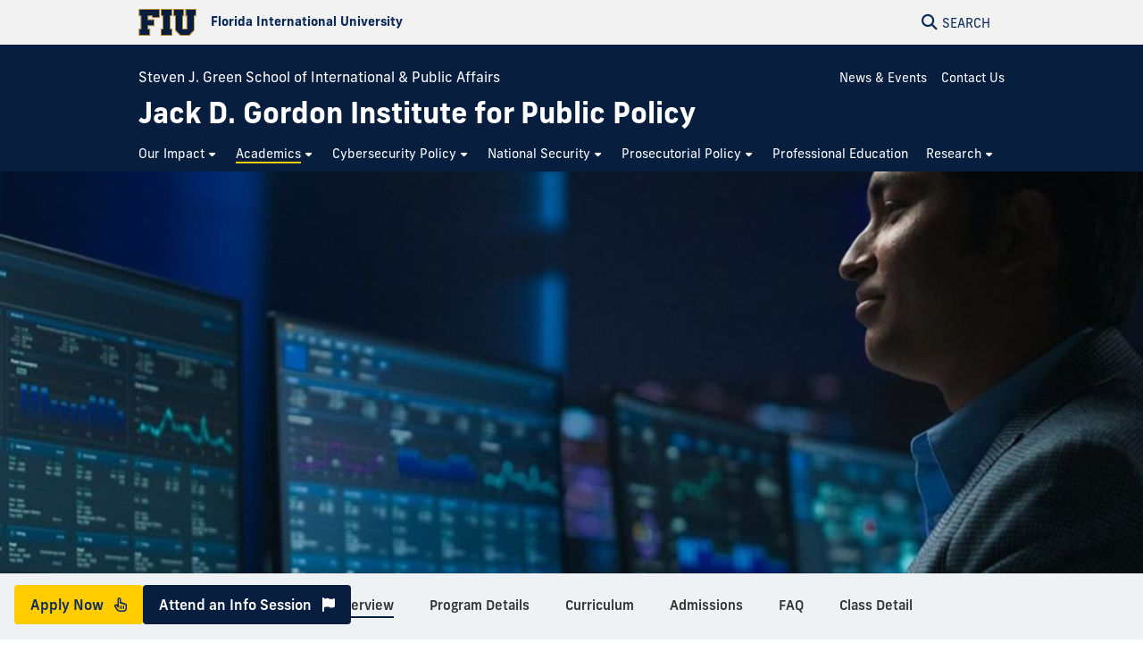

--- FILE ---
content_type: text/html
request_url: https://gordoninstitute.fiu.edu/academics/intelligence-fellowship/index.html
body_size: 11390
content:
<!DOCTYPE html>
<html lang="en-US">
	<head>
		  
        <meta charset="UTF-8"/>
        <meta content="IE=edge" http-equiv="X-UA-Compatible"/>
        <meta content="width=device-width, initial-scale=1.0" name="viewport"/>
        <meta content="Florida International University - Digital Communications" name="author"/>

		                    <title>Intelligence Fellowship | FIU Jack D. Gordon Institute for Public Policy</title>
<meta content="Intelligence Fellowship" property="og:title"/>
<meta content="6e4f3a5b0a73710b6aae9c0b2767cc1d" name="id"/>
<meta content="https://gordoninstitute.fiu.edu/academics/assets/academics-overview-intelligence-fellowship-1.jpg" property="og:image"/>
<meta content="summary_large_image" name="twitter:card"/>
<meta content="website" property="og:type"/>
<meta content="https://gordoninstitute.fiu.edu/academics/intelligence-fellowship/" property="og:url"/>
<link href="https://gordoninstitute.fiu.edu/academics/intelligence-fellowship/" rel="canonical"/>


<script id="page-schema" type="application/ld+json">
{
    "@context":"https://schema.org",
        "@graph":[
            {
              "@type":"WebSite",
              "@id":"https://gordoninstitute.fiu.edu",
              "url":"https://gordoninstitute.fiu.edu",
              "name":"Jack D. Gordon Institute for Public Policy",
              "potentialAction":{
                 "@type":"SearchAction",
                 "target":"https://gordoninstitute.fiu.edu/results.html?q={query}",
                 "query-input":"required name=query"
              }
            },
            {
              "@type":"WebPage",
              "@id":"https://gordoninstitute.fiu.edu/academics/intelligence-fellowship/",
              "@url":"https://gordoninstitute.fiu.edu/academics/intelligence-fellowship/",
              "inLanguage":"en-US",
              "name":"Intelligence Fellowship",
              "isPartOf":{
                 "@id":"https://gordoninstitute.fiu.edu"
            },
                          "datePublished":"2026-01-16T14:24Z",
              "dateModified":"2025-11-10T17:49Z"
            }
        ]
}
</script>
		
<!-- Preconnect -->
<link crossorigin="anonymous" href="https://use.typekit.net" rel="preconnect"/>
<link crossorigin="anonymous" href="https://digicdn.fiu.edu" rel="preconnect"/>

<!-- Stylesheets -->
<link crossorigin="anonymous" href="https://digicdn.fiu.edu/core/_assets/css/fiu-custom-foundation.css" rel="stylesheet"/>
<link crossorigin="anonymous" href="https://digicdn.fiu.edu/v2/assets/css/styles.css" rel="stylesheet"/>
<link crossorigin="anonymous" href="https://digicdn.fiu.edu/core/_assets/css/styles.css?v=1.42" rel="stylesheet"/>
<link crossorigin="anonymous" href="https://digicdn.fiu.edu/fonts/fa/css/all.min.css" rel="stylesheet"/>
<link crossorigin="anonymous" href="https://digicdn.fiu.edu/fonts/fa/css/v4-shims.min.css" rel="stylesheet"/>
<link crossorigin="anonymous" href="https://use.typekit.net/erk8tyy.css" rel="stylesheet"/>
<link crossorigin="anonymous" href="https://digicdn.fiu.edu/fonts/furore.css" rel="stylesheet"/>
<link crossorigin="anonymous" href="https://digicdn.fiu.edu/fonts/barlow.css" rel="stylesheet"/>


		<link href="../../_assets/css/custom.css?v=2026016" id="site-styles" rel="stylesheet"/>

		
		  
        <link href="https://digicdn.fiu.edu/core/_assets/favicon/apple-touch-icon.png" rel="apple-touch-icon" sizes="180x180"/>
        <link href="https://digicdn.fiu.edu/core/_assets/favicon/favicon-32x32.png" rel="icon" sizes="32x32" type="image/png"/>
        <link href="https://digicdn.fiu.edu/core/_assets/favicon/favicon-16x16.png" rel="icon" sizes="16x16" type="image/png"/>
        <link href="https://digicdn.fiu.edu/core/_assets/favicon/site.webmanifest" rel="manifest"/>
        <link color="#112d54" href="https://digicdn.fiu.edu/core/_assets/favicon/safari-pinned-tab.svg" rel="mask-icon"/>
        <link href="https://digicdn.fiu.edu/core/_assets/favicon/favicon.ico" rel="shortcut icon"/>
        <meta content="#e8cd7d" name="msapplication-TileColor"/>
        <meta content="#ffffff" name="theme-color"/>
        <meta content="https://digicdn.fiu.edu/core/_assets/favicon/browserconfig.xml" name="msapplication-config"/>

		
        <!-- Google Tag Manager -->
    <script>dataLayer = [];</script>
    <script>
        (function(w,d,s,l,i){w[l]=w[l]||[];w[l].push({'gtm.start':
        new Date().getTime(),event:'gtm.js'});var f=d.getElementsByTagName(s)[0],
        j=d.createElement(s),dl=l!='dataLayer'?'&amp;l='+l:'';j.async=true;j.src=
        'https://www.googletagmanager.com/gtm.js?id='+i+dl;f.parentNode.insertBefore(j,f);
        })(window,document,'script','dataLayer', 'GTM-TKX3N94');
    </script>
    
		
		
		
	</head>
	<body class="preload">
		
		
		<header class="no-logo "><a class="skip-main-content" href="#main-content">Skip to Main Content</a><div class="row logo-tools"><div class="columns logo-tools-wrapper"><a aria-label="Florida International University Homepage" class="header-logo" href="https://www.fiu.edu/"><img alt="Florida International University Homepage" height="30" src="https://digicdn.fiu.edu/core/_assets/images/logo-top.svg" width="65"/><span>Florida International University</span></a><div class="tools"><a aria-haspopup="true" aria-label="Open Search" href="#" id="search" role="button"><p aria-hidden="true" class="fa fa-search"></p><span>Search</span></a></div></div></div><div id="nav"><div class="contain-to-grid"><div class="row site-header"><div class="columns"><div class="tools"><a aria-haspopup="true" aria-label="Open Menu" href="#" id="menu" role="button"><p aria-hidden="true" class="fa fa-bars"><span>Menu</span></p></a></div><div class="header-grid"><p class="parent-organization"><a href="https://sipa.fiu.edu/index.html" rel="noopener noreferrer" target="_blank">Steven J. Green School of International &amp; Public Affairs</a></p><div class="header-grid-logo"><a aria-label="Jack D. Gordon Institute for Public Policy Homepage" href="../../index.html"><span class="site-name display-text">Jack D. Gordon Institute for Public Policy</span></a></div><div class="header-grid-menu"><ul><li><a class="" href="../../news-events/index.html">News &amp; Events</a></li><li><a class="" href="https://us19.list-manage.com/survey?u=ff2e53c62dd0d3861c749bb81&amp;id=823d4fecf2&amp;e=*|UNIQID|*" rel="noopener noreferrer" target="_blank">Contact Us</a></li></ul></div><nav aria-label="Jack D. Gordon Institute for Public Policy" class="top-bar regular-nav" data-options="is_hover: false" data-topbar="" id="main-menu"><div class="top-bar-section"><ul class="nav-links" role="menu"><li class=" has-dropdown " role="menuitem"><button aria-expanded="false" aria-haspopup="true"><span>Our Impact</span></button><ul class="dropdown right " role="menubar"><li role="menuitem"><a aria-label="Our Impact Overview" href="../../our-impact/index.html"><span>Overview</span></a></li><li class=" " role="menuitem"><a href="../../our-impact/people/index.html"><span>People</span></a></li><li class=" " role="menuitem"><a href="../../our-impact/join-our-team/index.html"><span>Join Our Team!</span></a></li><li class=" " role="menuitem"><a href="https://ignite.fiu.edu/give-now/giving-opportunities/schools-and-colleges/steven-j-green-school-of-international-and-public-affairs/jack-d-gordon-institute-for-public-policy/donation-form-credit-card/" rel="noopener noreferrer" target="_blank"><span>Support the Gordon Institute</span></a></li><li class=" " role="menuitem"><a href="https://us19.list-manage.com/survey?u=ff2e53c62dd0d3861c749bb81&amp;id=823d4fecf2&amp;e=*|UNIQID|*"><span>Contact Us</span></a></li></ul></li><li class=" current has-dropdown " role="menuitem"><button aria-expanded="false" aria-haspopup="true"><span>Academics</span></button><ul class="dropdown right " role="menubar"><li role="menuitem"><a aria-label="Academics Overview" href="../index.html"><span>Overview</span></a></li><li class=" current " role="menuitem"><a href="index.html"><span>Intelligence Fellowship</span></a></li><li class=" " role="menuitem"><a href="../certificates/index.html"><span>Certificates</span></a></li><li class=" " role="menuitem"><a href="../micro-credentials/index.html"><span>Micro-Credentials</span></a></li><li class=" " role="menuitem"><a href="../high-school-outreach/index.html"><span>High School Outreach</span></a></li></ul></li><li class=" has-dropdown " role="menuitem"><button aria-expanded="false" aria-haspopup="true"><span>Cybersecurity Policy</span></button><ul class="dropdown right two-columns" role="menubar"><li role="menuitem"><a aria-label="Cybersecurity Policy Overview" href="../../cybersecurity-policy/index.html"><span>Overview</span></a></li><li class=" " role="menuitem"><a href="../../cybersecurity-policy/enhancing-cyber-policy-teaching-and-research-capacity/index.html"><span>Enhancing Cyber Policy Teaching and Research Capacity</span></a></li><li class=" " role="menuitem"><a href="../../cybersecurity-policy/education/index.html"><span>Education</span></a></li><li class=" " role="menuitem"><a href="../../cybersecurity-policy/training/index.html"><span>Training</span></a></li><li class=" " role="menuitem"><a href="../../cybersecurity-policy/research/index.html"><span>Research</span></a></li><li class=" " role="menuitem"><a href="../../cybersecurity-policy/community-engagement/index.html"><span>Community Engagement</span></a></li></ul></li><li class=" has-dropdown " role="menuitem"><button aria-expanded="false" aria-haspopup="true"><span>National Security</span></button><ul class="dropdown right two-columns" role="menubar"><li role="menuitem"><a aria-label="National Security Overview" href="../../national-security-policy/index.html"><span>Overview</span></a></li><li class=" " role="menuitem"><a href="../../national-security-policy/security-research-hub/index.html" rel="noopener noreferrer" target="_blank"><span>Security Research Hub</span></a></li><li class=" " role="menuitem"><a href="../../national-security-policy/research-publications/index.html"><span>Analytical Outreach Papers</span></a></li><li class=" " role="menuitem"><a href="../../national-security-policy/women-peace-and-security-forum/index.html"><span>Human Aspects in Security Forum</span></a></li><li class=" " role="menuitem"><a href="../../national-security-policy/haitian-security-initiative/index.html"><span>Haitian Security Initiative</span></a></li><li class=" " role="menuitem"><a href="../../national-security-policy/global-security-certificate/index.html"><span>Global Security Certificate</span></a></li><li class=" " role="menuitem"><a href="../../national-security-policy/venezuela-webinar-series/index.html"><span>Venezuela Webinar Series</span></a></li></ul></li><li class=" has-dropdown " role="menuitem"><button aria-expanded="false" aria-haspopup="true"><span>Prosecutorial Policy</span></button><ul class="dropdown right " role="menubar"><li role="menuitem"><a href="../../prosecutorial-policy/index.html"><span>Overview</span></a></li><li class=" " role="menuitem"><a href="../../prosecutorial-policy/prosecutorial-publications/index.html"><span>PPI Publications</span></a></li></ul></li><li class=" " role="menuitem"><a href="../../professional-education/index.html"><span>Professional Education</span></a></li><li class=" has-dropdown " role="menuitem"><button aria-expanded="false" aria-haspopup="true"><span>Research</span></button><ul class="dropdown left two-columns" role="menubar"><li role="menuitem"><a aria-label="Research Overview" href="../../research/index.html"><span>Overview</span></a></li><li class=" " role="menuitem"><a href="../../research/student-spotlight/index.html"><span>Student Spotlight</span></a></li><li class=" " role="menuitem"><a href="../../research/latino-public-opinion-forum/index.html"><span>Latino Public Opinion Forum</span></a></li><li class=" " role="menuitem"><a href="../../research/policy-innovation-series/index.html"><span>Policy Innovation Series</span></a></li><li class=" " role="menuitem"><a href="../../research/publications/index.html"><span>Publications</span></a></li><li class=" " role="menuitem"><a href="../../research/security-research-hub/index.html"><span>Security Research Hub</span></a></li></ul></li></ul></div></nav></div></div></div></div></div></header>
		<section aria-labelledby="mobile-menu" class="overlay-container menu hide"><div class="row menu-close"><div class="small-12 columns text-right"><a aria-label="Close Menu" class="close-button" href="#" role="button"><span class="close-text">Close</span><span aria-hidden="true" class="fa fa-close"></span></a></div></div><div class="row small-collapse"><div class="columns"><nav aria-label="Mobile Menu" id="mobile-menu"><ul><li class=""><a href="../../index.html"><span>Home</span></a></li><li class="mobile-dropdown "><button aria-expanded="false"><span>Our Impact</span></button><ul class="dropdown-items"><li><a href="../../our-impact/index.html"><span>Overview</span></a></li><li class=""><a href="../../our-impact/people/index.html"><span>People</span></a></li><li class=""><a href="../../our-impact/join-our-team/index.html"><span>Join Our Team!</span></a></li><li class=""><a href="https://ignite.fiu.edu/give-now/giving-opportunities/schools-and-colleges/steven-j-green-school-of-international-and-public-affairs/jack-d-gordon-institute-for-public-policy/donation-form-credit-card/"><span>Support the Gordon Institute</span></a></li><li class=""><a href="https://us19.list-manage.com/survey?u=ff2e53c62dd0d3861c749bb81&amp;id=823d4fecf2&amp;e=*|UNIQID|*"><span>Contact Us</span></a></li></ul></li><li class="mobile-dropdown current "><button aria-expanded="false"><span>Academics</span></button><ul class="dropdown-items"><li><a href="../index.html"><span>Overview</span></a></li><li class="current"><a href="index.html"><span>Intelligence Fellowship</span></a></li><li class=""><a href="../certificates/index.html"><span>Certificates</span></a></li><li class=""><a href="../micro-credentials/index.html"><span>Micro-Credentials</span></a></li><li class=""><a href="../high-school-outreach/index.html"><span>High School Outreach</span></a></li></ul></li><li class="mobile-dropdown "><button aria-expanded="false"><span>Cybersecurity Policy</span></button><ul class="dropdown-items"><li><a href="../../cybersecurity-policy/index.html"><span>Overview</span></a></li><li class=""><a href="../../cybersecurity-policy/enhancing-cyber-policy-teaching-and-research-capacity/index.html"><span>Enhancing Cyber Policy Teaching and Research Capacity</span></a></li><li class=""><a href="../../cybersecurity-policy/education/index.html"><span>Education</span></a></li><li class=""><a href="../../cybersecurity-policy/training/index.html"><span>Training</span></a></li><li class=""><a href="../../cybersecurity-policy/research/index.html"><span>Research</span></a></li><li class=""><a href="../../cybersecurity-policy/community-engagement/index.html"><span>Community Engagement</span></a></li></ul></li><li class="mobile-dropdown "><button aria-expanded="false"><span>National Security</span></button><ul class="dropdown-items"><li><a href="../../national-security-policy/index.html"><span>Overview</span></a></li><li class=""><a href="../../national-security-policy/security-research-hub/index.html"><span>Security Research Hub</span></a></li><li class=""><a href="../../national-security-policy/research-publications/index.html"><span>Analytical Outreach Papers</span></a></li><li class=""><a href="../../national-security-policy/women-peace-and-security-forum/index.html"><span>Human Aspects in Security Forum</span></a></li><li class=""><a href="../../national-security-policy/haitian-security-initiative/index.html"><span>Haitian Security Initiative</span></a></li><li class=""><a href="../../national-security-policy/global-security-certificate/index.html"><span>Global Security Certificate</span></a></li><li class=""><a href="../../national-security-policy/venezuela-webinar-series/index.html"><span>Venezuela Webinar Series</span></a></li></ul></li><li class="mobile-dropdown "><button aria-expanded="false"><span>Prosecutorial Policy</span></button><ul class="dropdown-items"><li><a href="../../prosecutorial-policy/index.html"><span>Overview</span></a></li><li class=""><a href="../../prosecutorial-policy/prosecutorial-publications/index.html"><span>PPI Publications</span></a></li></ul></li><li class="  "><a href="../../professional-education/index.html"><span>Professional Education</span></a></li><li class="mobile-dropdown "><button aria-expanded="false"><span>Research</span></button><ul class="dropdown-items"><li><a href="../../research/index.html"><span>Overview</span></a></li><li class=""><a href="../../research/student-spotlight/index.html"><span>Student Spotlight</span></a></li><li class=""><a href="../../research/latino-public-opinion-forum/index.html"><span>Latino Public Opinion Forum</span></a></li><li class=""><a href="../../research/policy-innovation-series/index.html"><span>Policy Innovation Series</span></a></li><li class=""><a href="../../research/publications/index.html"><span>Publications</span></a></li><li class=""><a href="../../research/security-research-hub/index.html"><span>Security Research Hub</span></a></li></ul></li><li class=""><a href="../../news-events/index.html"><span>News &amp; Events</span></a></li><li class=""><a href="https://us19.list-manage.com/survey?u=ff2e53c62dd0d3861c749bb81&amp;id=823d4fecf2&amp;e=*|UNIQID|*" rel="noopener noreferrer" target="_blank"><span>Contact Us</span></a></li></ul></nav></div></div></section>
		<section aria-label="Search" class="overlay-container search hide">
    <div class="row menu-close">
        <div class="small-12 columns text-right">
            <a aria-label="Close Search" class="close-button" href="#" role="button">
                <span class="close-text">Close</span><span aria-hidden="true" class="fa fa-close"></span>
            </a>
        </div>
    </div>
    <div class="row">
        <div class="search-wrapper custom medium-centered columns">
            <div class="row">
                <div class="small-12 columns">
                    <h5>Search this website</h5>
                    <form action="/results.html" id="search-degrees-and-programs">
                        <div class="row collapse postfix-round">
                            <div class="small-12 columns">
                                <input aria-label="Search Website" id="search-box" name="q" placeholder="Search Website"/>
                                <button class="postfix" type="submit">
                                    <span aria-hidden="true" class="fa fa-search"></span>
                                    <span aria-label="Search Website" class="hide-for-small-only">SEARCH</span>
                                </button>
                            </div>
                        </div>
                    </form>
                </div>
            </div>
        </div>
         
        <div class="small-12 columns">
            <aside aria-label="Quick Links">
                                                                    <h5>Quick Links</h5>
                    <ul class="small-block-grid-1 medium-block-grid-2 large-block-grid-3 block-grid">
                                                                            <li>
                                                                
                                                                <a href="https://phonebook.fiu.edu" target="_blank">
																		<span aria-hidden="true" class="fa fa-phone"></span>Phonebook</a>
                            </li>
                                                    <li>
                                                                
                                                                <a href="https://parking.fiu.edu/" target="_blank">
																		<span aria-hidden="true" class="fa fa-car"></span>Parking &amp; Transportation</a>
                            </li>
                                                    <li>
                                                                
                                                                <a href="https://dasa.fiu.edu/all-departments/wellness-recreation-centers/" target="_blank">
																		<span aria-hidden="true" class="fa fa-heartbeat"></span>Wellness &amp; Recreation Centers</a>
                            </li>
                                                    <li>
                                                                
                                                                <a href="http://campusmaps.fiu.edu/" target="_blank">
																		<span aria-hidden="true" class="fa fa-map-o"></span>Campus Maps</a>
                            </li>
                                                    <li>
                                                                
                                                                <a href="https://library.fiu.edu/" target="_blank">
																		<span aria-hidden="true" class="fa fa-building"></span>Libraries</a>
                            </li>
                                                    <li>
                                                                
                                                                <a href="https://network.fiu.edu/" target="_blank">
																		<span aria-hidden="true" class="fa fa-wifi"></span>Wi-Fi/Internet Access</a>
                            </li>
                                                    <li>
                                                                
                                                                <a href="https://calendar.fiu.edu/" target="_blank">
																		<span aria-hidden="true" class="fa fa-calendar"></span>University Calendar</a>
                            </li>
                                                    <li>
                                                                
                                                                <a href="https://shop.fiu.edu/" target="_blank">
																		<span aria-hidden="true" class="fa fa-spoon"></span>Dining &amp; Shopping</a>
                            </li>
                                                    <li>
                                                                
                                                                <a href="https://catalog.fiu.edu/" target="_blank">
																		<span aria-hidden="true" class="fa fa-files-o"></span>Course Catalog</a>
                            </li>
                                                    <li>
                                                                
                                                                <a href="https://police.fiu.edu/" target="_blank">
																		<span aria-hidden="true" class="fa fa-exclamation-circle"></span>FIU Police</a>
                            </li>
                                                    <li>
                                                                
                                                                <a href="https://shop.fiu.edu/retail/barnes-noble/course-materials/" target="_blank">
																		<span aria-hidden="true" class="fa fa-book"></span>Bookstore</a>
                            </li>
                                                    <li>
                                                                
                                                                <a href="https://www.fiu.edu/atoz/index.html" target="_blank">
																		<span aria-hidden="true" class="fa fa-search"></span>A to Z Index</a>
                            </li>
                                            </ul>
                                    <h5>Resources</h5>
                    <ul class="small-block-grid-1 medium-block-grid-2 large-block-grid-3 block-grid">
                                                                            <li>
                                                                
                                                                <a aria-label="Future Students &amp; Parents Information" href="https://www.fiu.edu/information-for/future-students-parents.html" target="_blank">
																		<span aria-hidden="true" class="fa fa-None"></span>Future Students &amp; Parents</a>
                            </li>
                                                    <li>
                                                                
                                                                <a aria-label="Current Students Information" href="https://www.fiu.edu/information-for/current-students.html" target="_blank">
																		<span aria-hidden="true" class="fa fa-None"></span>Current Students</a>
                            </li>
                                                    <li>
                                                                
                                                                <a aria-label="Faculty &amp; Staff Information" href="https://www.fiu.edu/information-for/faculty-staff.html" target="_blank">
																		<span aria-hidden="true" class="fa fa-None"></span>Faculty &amp; Staff</a>
                            </li>
                                            </ul>
                            </aside>
        </div>
    </div>
</section>
		<main id="main-content">
		    
			

			
			
			                                                                                                                                                                                                                                                                                                                                                                                                <div class="fiu-background-blue banner-flex  banner-container short" id="banner" style="background-image:url('../assets/academics-overview-intelligence-fellowship-1.jpg'); background-position: center left !important;">
                        <div class="headline-container clear">
        		<div class="row">
        		    <div class="columns">
        		                		                		                                    <div class="content-flex">
                                <div class="content"> </div>
                            </div>
                                		                		    </div>
    		    </div>
    	    </div>
        </div>
        
			
			<div class="fiu-sub-nav-wrapper hide "><div class="row" id="fiu-sub-nav"><nav class="fiu-sub-nav  columns"><button class="fiu-sub-nav-button"><div aria-hidden="true" class="icon" role="none"><div class="line"></div><div class="line"></div><div class="line"></div></div><span>In this Section</span></button><ul><li class="section-name"><strong><a href="index.html" title="Intelligence Fellowship">Intelligence Fellowship</a></strong></li><li aria-hidden="true"><a aria-hidden="true" class="current" href="index.html" tabindex="-1" title="Overview"><span>Overview</span></a></li><li><a class=" " href="program-details/index.html" title="Program Details"><span>Program Details</span></a></li><li><a class=" " href="curriculum/index.html" title="Curriculum"><span>Curriculum</span></a></li><li><a class=" " href="admissions/index.html" title="Admissions"><span>Admissions</span></a></li><li><a class=" " href="faq/index.html" title="FAQ"><span>FAQ</span></a></li><li><a class=" " href="class-detail/index.html" title="Class Detail"><span>Class Detail</span></a></li><li id="more"><a class="has-dropdown" href="#"><span>More</span></a><ul class="left"><li>Loading...</li></ul></li></ul></nav></div></div>
			<div class="breadcrumbs-wrapper"><div class="row"><nav aria-label="Breadcrumbs" class="small-12 columns"><ol aria-label="You are here:" class="breadcrumbs"><li><a href="../../index.html">Home</a><span aria-hidden="true" role="presentation">/</span></li><li><a href="../index.html">Academics</a><span aria-hidden="true" role="presentation">/</span></li><li class="current"><a aria-current="page" href="index.html">Intelligence Fellowship</a></li></ol></nav></div></div>
			<a aria-hidden="true" id="content-start"></a>
			
			<section aria-label="Intelligence Fellowship Page Content" id="page-content"><article aria-label="Page intro" id="page-intro"><div class="row content-block white "><div class="small-12 columns"><h1>Intelligence Fellowship</h1></div></div></article><article aria-label="Overview"><div class="fiu-background-white content-block   "><div class="row"><div class="small-12 medium-8 columns"><p style="text-align: left;">FIU&#8217;s <a _blank="" href="https://www.dni.gov/index.php/iccae target="> Intelligence Community Center for Academic Excellence </a> Intelligence Fellowship program is FIU&#8217;s premier academic workforce development program that provides undergraduate and graduate students the opportunity to prepare for a future in any of the <a href="https://www.dni.gov/index.php/what-we-do/members-of-the-ic" rel="noopener" target="_blank"> 18 agencies of the U.S. Intelligence Community </a> through coursework, research, and mentorship.</p><p style="text-align: left;">FIU&#8217;s long history with the U.S. Intelligence Community has positioned itself to prepare the next generation of Intelligence Professionals for their future career paths. FIU was one of the first four universities in the nation designated as a United States Intelligence Community Center for Academic Excellence, a program funded by the U.S. Office of the Director of National Intelligence (ODNI).</p><p style="text-align: left;">Joining the Intelligence Fellowship at FIU provides students with the analytical skill set and professional development to allow them to succeed in careers within the Intelligence Community.&#160; Students get the ability to network with recruiters and hiring managers from across the federal government and attend exclusive workshops and practitioner roundtables to provide them with insights into the community. Students will also receive mentorship from practitioners in the field alongside IC-CAE Intelligence Fellowship Alumni who are now seated in the community.</p><div class="flex-video vimeo" style="margin: 1.5rem auto;"><iframe allow="accelerometer; autoplay; clipboard-write; encrypted-media; gyroscope; picture-in-picture; web-share" allowfullscreen="allowfullscreen" frameborder="0" height="315" loading="lazy" referrerpolicy="strict-origin-when-cross-origin" src="https://www.youtube.com/embed/o6ktRT-09fc?si=093p2vlsn6y1OapZ" title="Watch: FIU IC-CAE Intelligence Fellowship" width="560"></iframe></div><br/><div id="fixed-cta-wrapper"><a class="button button--yellow" href="https://webforms.fiu.edu/view.php?id=4031023" rel="noopener" target="_blank">Apply Now <i class="fa-regular fa-hand-pointer" style="margin-left: 0.5rem;"></i></a><a class="button button--blue" href="#info-session">Attend an Info Session <i class="fa-solid fa-flag" style="margin-left: 0.5rem;"></i></a></div></div><div class="small-12 medium-4 columns"><aside aria-label="Program at a Glance" class="panel related-content"><p style="text-align: center;"><img alt="CAE Logo" height="86" src="https://sciences.ucf.edu/politics/iccae/wp-content/uploads/sites/5/2021/03/ICCAE_Horiz-1024x274.png" width="320"/></p><h2 class="display-text--medium" style="text-align: center;"><span style="font-size: 12pt;">Program at a Glance</span></h2><p><span style="font-size: 12pt;">Program Duration </span><br/><span class="display-text--small" style="font-size: 12pt;"> 3 Semesters - Summer B, Fall &amp; Spring</span></p><p><span style="font-size: 12pt;">Format </span><br/><span class="display-text--small" style="font-size: 12pt;"> Hybrid: In-Person Workshops and Fully Online Classes</span></p><p><span style="font-size: 12pt;">Available Tracks</span></p><p><span style="font-size: 12pt;"></span><strong>Intelligence Analysis Track</strong></p><p><strong>Cyber Threat Intelligence Track</strong></p><p><span style="font-size: 12pt;">Tuition </span><br/><span class="display-text--small" style="font-size: 12pt;"> Florida Residents: Approximately $1,522 per Semester (*Financial Aid is Applicable for Courses) <br/><br/>Program Value Added Fee: $3,000, paid over the length of the Program </span></p></aside></div></div></div></article><article aria-label="Apply Now!"><div class="fiu-background-blue cyan content-block "><div class="row additional-content-before"><div class="small-12 columns"><h2>Applications are Open!</h2><p>Apply NOW to be considered for the 2026&#8211;2027 Intelligence Fellowship Cohort!<br data-end="154" data-start="151"/><strong>Applications are reviewed on a rolling basis, but those submitted by <span style="color: #ffff00;">Friday, December 12, 2025</span>, will receive priority consideration for interviews.</strong></p><p>&#160;</p></div></div><div class="row "><div class="small-12 columns"><ul class="icon-link-row refresh align-center flex--col"><li><a href="https://webforms.fiu.edu/view.php?id=4031023"><span aria-hidden="true" class="fa-solid fa-right-to-bracket fa fa-3x"></span><br/><span class="underline">Apply Now!</span></a></li></ul></div></div></div></article><article aria-label="DNI Content"><div class=" content-block multimedia-bg dark short" style="background-image:url('assets/mrz_2894.jpg');background-position:center center;"><div class="video-wrapper"></div><div class="wrapper center center"><div class="panel"><h3><span>&#8220;This is my first appearance at a university [FIU]...The reason I&#8217;m here is that there is talent here. I&#8217;m interested in bringing that into the IC [Intelligence Community].&#8221;</span></h3><h3>&#8212;<span style="font-size: 14px;">Honorable Avril Haines, Former Director of National Intelligence</span></h3><p><strong>The Former Director of National Intelligence visited FIU in September 2021 as her first college visit.&#160; Honorable Avril Haines spoke on the need for diversity in the Intelligence Community workforce.&#160;</strong></p><p><strong>Read more about <a href="https://news.fiu.edu/2021/the-honorable-avril-haines,-director-of-national-intelligence,-visits-fiu">her visit here</a> and in <a href="https://www.dni.gov/index.php/newsroom/news-articles/news-articles-2021/3566-dni-haines-visits-florida-international-university-discusses-opportunities-in-the-u-s-intelligence-community">her 2021 highlights</a>.</strong></p></div></div></div></article><article aria-label="Benefits"><div class="fiu-background-white content-block "><div class="row"><div class="small-12 columns"><ul class="card-grid  card-grid-horizontal small-block-grid-1 medium-block-grid-3 " data-equalizer="" data-equalizer-mq="medium-up"><li><div class="grid-content" data-equalizer-watch=""><div class="grid-content-wrapper"><h2><img alt="if---mentorship.png" height="325" src="assets/if---mentorship1.png" style="display: block; margin-left: auto; margin-right: auto;" width="622"/></h2><h2 class="display-text--medium" style="text-align: center;">Grow Professionally</h2><p>Attend workshops on resume writing, interviewing, networking; meet hiring managers and agency representatives in Washington, DC.</p></div></div></li><li><div class="grid-content" data-equalizer-watch=""><div class="grid-content-wrapper"><h2><img alt="if-research.png" class="" height="325" src="../../research/if-research.png" style="display: block; margin-left: auto; margin-right: auto;" width="622"/></h2><h2 class="display-text--medium" style="text-align: center;">Conduct Research</h2><p>Build your portfolio by performing compelling research on a specific functional and geographic area.&#160;</p></div></div></li><li><div class="grid-content" data-equalizer-watch=""><div class="grid-content-wrapper"><h2><img alt="if---networking.png" height="327" src="assets/if---networking.png" style="display: block; margin-left: auto; margin-right: auto;" width="625"/></h2><h2 class="display-text--medium" style="text-align: center;">Build Relationships</h2><p>Receive guidance from mentors who have served or currently serve in the U.S. Intelligence community and private industry leaders in cybersecurity while building friendships and professional relationships with other Intelligence fellows.</p></div></div></li></ul></div></div></div></article><article aria-label="Fellowship Interest Form"><div class=" content-block multimedia-bg transparent short" style="background-image:url('../assets/us-agencies-1.png');background-position:center center;"><div class="video-wrapper"></div><div class="wrapper center right"><div class="panel"><div id="info-session"><div data-formheight="698" data-formtitle="Intelligence Fellowship Applicant Interest Form" data-formurl="//webforms.fiu.edu/embed.php?id=4813111" data-paddingbottom="10" id="mf_placeholder" style="text-align: center;"></div><script>// 
(function(f,o,r,m){

		r=f.createElement('script');r.async=1;r.src=o+'js/mf.js';

		m=f.getElementById('mf_placeholder'); m.parentNode.insertBefore(r, m);

	})(document,'//webforms.fiu.edu/');
// </script></div></div></div></div></article><article aria-label="CTAs"><div class="white content-block "><div class="row"><div class="small-12 columns"><ul class="small-block-grid-1 medium-block-grid-2 cards" data-equalizer="" data-equalizer-mq="medium-up"><li data-order="1"><a data-equalizer-watch="" href="faq/index.html" target="_self"><div class="panel text-center"><p class="display-text--medium">Have Questions?</p><p>Check our Intelligence Fellowship F.A.Q.s!</p></div></a></li><li data-order="2"><a data-equalizer-watch="" href="mailto:jgitalentdev@fiu.edu" target="_self"><div class="panel text-center"><p class="display-text--medium">Contact Us!</p><p>Contact us if you have any questions or concerns!</p></div></a></li></ul></div></div></div></article></section>
			
			
		</main>
		            <footer role="contentinfo">
                                        <div class="footer-info">
                                        <div class="row">
                    <div class="small-12 columns">
                        <div class="row">
<div class="small-12 columns">
<div class="small-12 large-4 columns">
<p class="heading">Academics</p>
<p><a href="../../our-impact/index.html">About</a></p>
<p><a href="../index.html">Academics</a></p>
<p><a href="index.html">Intelligence Fellowship</a></p>
<p><a href="../../professional-education/index.html">Professional Education</a></p>
<p><a href="../../our-impact/people/index.html">People</a></p>
<p><a href="../../our-impact/privacy-refund-policy/index.html">Privacy &amp; Refund Policy</a></p>
</div>
<div class="small-12 large-4 columns">
<p class="heading">Research</p>
<p><a href="../../research/diplomacy-lab/index.html">Diplomacy Lab</a></p>
<p><a href="../../research/focus-areas/index.html">Research Programs</a></p>
<p><a href="../../research/global-security-review/index.html">Global Security Review</a></p>
<p><a href="../../research/research-publications/index.html">Publications</a></p>
</div>
<div class="small-12 large-4 columns">
<p class="heading">Jack D. Gordon Institute for Public Policy</p>
<p>11200 SW 8th Street, LC 220<br/>Miami, Florida 33199 <br/>Modesto A. Maidique Campus <br/>Telephone: 305-348-2977<br/>Email: <span>&#160;</span> <a href="mailto:jgi@fiu.edu">jgi@fiu.edu</a></p>
<ul class="social-media">
<li><a aria-label="Follow us on Facebook" href="https://www.facebook.com/gordoninstitute" rel="noopener" target="_blank"> <span aria-hidden="true" class="fa fa-facebook-f">&#160;</span> </a></li>
<li><a aria-label="Follow us on Twitter" href="https://twitter.com/GordonInstitute" rel="noopener" target="_blank"> <span aria-hidden="true" class="fa fa-twitter">&#160;</span> </a></li>
<li><a aria-label="Follow us on Instagram" href="https://www.instagram.com/gordoninstitute/" rel="noopener" target="_blank"> <span aria-hidden="true" class="fa fa-instagram">&#160;</span> </a></li>
<li><a aria-label="Follow us on Youtube" href="https://www.youtube.com/channel/UCKtyWce4KcNvifYfnPW7X_g" rel="noopener" target="_blank"> <span aria-hidden="true" class="fa fa-youtube-play">&#160;</span> </a></li>
<li><a aria-label="Follow us on Linkedin" href="https://www.linkedin.com/company/16247516/" rel="noopener" target="_blank"> <span aria-hidden="true" class="fa fa-linkedin">&#160;</span> </a></li>
</ul>
</div>
</div>
</div>
                    </div>
                </div>
                    </div>
                <div class="row">
		<div class="small-12 columns medium-4 medium-push-8">
			<a class="footer-logo" href="https://www.fiu.edu/" rel="noopener noreferrer" target="_blank">
				<img alt="Florida International University Homepage" height="54" loading="lazy" src="https://digicdn.fiu.edu/core/_assets/images/footer-logo.svg" width="300"/>
			</a>
		    						    <h2>Connect</h2>
						<ul>
<li><a href="https://www.fiu.edu/about/contact-us/index.html">Contact FIU</a></li>
<li><a aria-label="FIU News Website" href="https://news.fiu.edu/" rel="noopener noreferrer" target="_blank">FIU News</a></li>
</ul> 
						<ul aria-label="Social Networks" class="social-media">
<li><a aria-label="Follow FIU on Instagram" href="https://www.instagram.com/fiuinstagram/" rel="noopener noreferrer" target="_blank"><span aria-hidden="true" class="fa-brands fa-instagram"></span></a></li><li><a aria-label="Follow FIU on LinkedIn" href="https://www.linkedin.com/school/florida-international-university/" rel="noopener noreferrer" target="_blank"><span aria-hidden="true" class="fa-brands fa-linkedin"></span></a></li><li><a aria-label="Follow FIU on Facebook" href="https://www.facebook.com/floridainternational" rel="noopener noreferrer" target="_blank"><span aria-hidden="true" class="fa-brands fa-facebook"></span></a></li><li><a aria-label="Follow FIU on Twitter" href="https://twitter.com/fiu" rel="noopener noreferrer" target="_blank"><span aria-hidden="true" class="fa-brands fa-twitter"></span></a></li><li><a aria-label="Follow FIU on YouTube" href="https://www.youtube.com/user/FloridaInternational" rel="noopener noreferrer" target="_blank"><span aria-hidden="true" class="fa-brands fa-youtube"></span></a></li><li><a aria-label="Follow FIU on Flickr" href="https://flickr.com/photos/fiu" rel="noopener noreferrer" target="_blank"><span aria-hidden="true" class="fa-brands fa-flickr"></span></a></li> </ul>
					</div>
						   <div class="small-12 columns medium-4 medium-pull-4">
				<h2>Explore FIU</h2>
                <ul>
<li><a href="https://www.fiu.edu/about/index.html">About FIU</a></li>
<li><a aria-label="FIU Admissions" href="https://www.fiu.edu/admissions/index.html">Admissions</a></li>
<li><a aria-label="FIU Academics" href="https://www.fiu.edu/academics/index.html">Academics</a></li>
<li><a href="https://www.fiu.edu/locations/index.html">Locations</a></li>
<li><a aria-label="FIU Research" href="https://www.fiu.edu/research/index.html">Research</a></li>
<li><a href="https://www.fiu.edu/student-life/index.html">Student Life</a></li>
<li><a href="https://www.fiu.edu/athletics/index.html">Athletics</a></li>
<li><a aria-label="FIU Alumni and Giving" href="https://www.fiu.edu/alumni-and-giving/index.html">Alumni and Giving</a></li>
<li><a href="https://hr.fiu.edu/careers/" rel="noopener noreferrer" target="_blank">Careers at FIU</a></li>
<li><a href="https://onestop.fiu.edu/finances/estimate-your-costs/">Estimate Cost of Attendance</a></li>
</ul> 
			</div>
				   <div class="small-12 columns medium-4 medium-pull-4">
				<h2>Tools &amp; Resources</h2>
                <ul>
<li><a href="https://phonebook.fiu.edu" rel="noopener noreferrer" target="_blank">Phonebook</a>&#160;(Directory)</li>
<li><a href="https://calendar.fiu.edu/" rel="noopener noreferrer" target="_blank">University Calendar</a></li>
<li><a href="https://campusmaps.fiu.edu/" rel="noopener noreferrer" target="_blank">Campus Maps</a></li>
<li><a href="https://my.fiu.edu/" rel="noopener noreferrer" target="_blank">MyFIU</a></li>
<li><a href="https://canvas.fiu.edu" rel="noopener" target="_blank">Canvas</a></li>
<li><a href="http://mail.fiu.edu/" rel="noopener noreferrer" target="_blank">FIU Email</a></li>
<li><a href="https://fiu.service-now.com/sp?id=services_status" rel="noopener" target="_blank">System Status</a></li>
<li><a href="https://centralreservations.fiu.edu/" rel="noopener" target="_blank">Reserve Space</a></li>
<li><a href="https://ace.fiu.edu/civil-rights/harassment-and-discrimination/" rel="noopener" target="_blank">Nondiscrimination</a></li>
<li><a href="https://ace.fiu.edu/title-ix/" rel="noopener" target="_blank">Title IX</a></li>
<li><a href="https://report.fiu.edu/" rel="noopener" target="_blank">Report Discrimination or Harassment</a></li>
</ul> 
			</div>
		                    	<div class="small-12 columns text-center">
<p class="copyright">
<small>© 2026 Florida International University </small> | <small>Website by <a aria-label="External Relations - Digital Communications" href="https://stratcomm.fiu.edu/digital-print/websites/" target="_blank">Digital Communications</a></small> | <small><a href="https://webforms.fiu.edu/view.php?id=370774" id="website-feedback" target="_blank">Website Feedback</a></small> |  <small><a href="https://accessibility.fiu.edu/" target="_blank">Web/Accessibility</a></small>
 | <small><a href="../../sitemap.html">Sitemap</a></small></p>
    </div>
	</div>
</footer>
		
		
                
                
                <script src="https://digicdn.fiu.edu/core/_assets/js/core.js?v1.17.0" type="text/javascript"></script>
            
		
		
		
		
		<style><!--
div#AppArmorAlertID_35{height: auto !important;}
--></style>
<script type="text/javascript">// <![CDATA[
let apparmordiv = document.createElement("div")
    apparmordiv.id = "AppArmorAlertID_35";
    document.getElementsByTagName("body")[0].prepend(apparmordiv);
    
    window.onload = function() {
        var script = document.createElement("script");
        script.src = "https://fiu.apparmor.com/Notifications/Feeds/Javascript/?AlertID=35";
        script.defer = true;
        document.body.appendChild(script);
    };
// ]]></script>
		
	</body>
</html>

--- FILE ---
content_type: text/html; charset=UTF-8
request_url: https://webforms.fiu.edu/embed.php?id=4813111
body_size: 1447
content:


<!DOCTYPE html>
<html lang="en" class="embed">
<head>
<meta charset="UTF-8">
<meta name="viewport" content="width=device-width, initial-scale=1">
<title>Intelligence Fellowship Applicant Interest Form</title>
<base href="https://webforms.fiu.edu/" />
<link rel="stylesheet" type="text/css" href="./data/form_4813111/css/view.css?153677" media="all" />
<link rel="stylesheet" type="text/css" href="view.mobile.css?153677" media="all" />


<script type="text/javascript" src="js/jquery.min.js?153677"></script>
<script type="text/javascript" src="view.js?153677"></script>








<script type="text/javascript" src="js/jquery.ba-postmessage.min.js"></script>
<script type="text/javascript">
    $(function(){
    	$.postMessage({mf_iframe_height: $('body').outerHeight(true)}, '*', parent );
    });
</script>

</head>
<body id="main_body" class=" no_guidelines">
	
	<div id="form_container" class="">
		<h1><a>Intelligence Fellowship Applicant Interest Form</a></h1>
		<form id="form_4813111" class="appnitro top_label"  method="post" data-highlightcolor="#FFF7C0" action="/embed.php">
			
		<div class="form_description">
			<h2>Intelligence Fellowship Applicant Interest Form</h2>
			<p>Request more information, get your questions answered and be invited to special events.</p>
		</div>						
			<ul >
			
			
			
			
		<li id="li_1"  class="simple_name">
		<fieldset>
		<legend style="color: transparent;height: 0px;font-size: 0px;">Name</legend>
		<span class="description">Name </span>
		<span class="simple_name_1">
			<input id="element_1_1" name="element_1_1"   type="text" class="element text" maxlength="255" size="8" value="" />
			<label for="element_1_1">First</label>
		</span>
		<span class="simple_name_2">
			<input id="element_1_2" name="element_1_2"  type="text" class="element text" maxlength="255" size="14" value="" />
			<label for="element_1_2">Last</label>
		</span></fieldset> 
		</li>
		<li id="li_3"  >
		<label class="description" for="element_3">Email </label>
		<div>
			<input id="element_3" name="element_3"    class="element text medium" type="text" maxlength="255" value="" /> 
		</div> 
		</li>
		
		<li id="li_2"  class="phone">
		<fieldset>
			<legend style="color: transparent;height: 0px;font-size: 0px;">Phone</legend>
			<span class="description">Phone </span>
			<span class="phone_1">
				<input id="element_2_1" name="element_2_1"   aria-label="Area code" class="element text" size="3" maxlength="3" value="" type="text" /> -
				<label for="element_2_1">###</label>
			</span>
			<span class="phone_2">
				<input id="element_2_2" name="element_2_2"   aria-label=Prefix" class="element text" size="3" maxlength="3" value="" type="text" /> -
				<label for="element_2_2">###</label>
			</span>
			<span class="phone_3">
		 		<input id="element_2_3" name="element_2_3"   aria-label="Line number" class="element text" size="4" maxlength="4" value="" type="text" />
				<label for="element_2_3">####</label>
			</span>
		</fieldset>
		 
		</li>
		<li id="li_4"  >
		<label class="description" for="element_4">Academic Major </label>
		<div>
			<input id="element_4" name="element_4"     class="element text medium" type="text" value=""   />
			 
		</div> 
		</li>
		<li id="li_5"  >
		<label class="description" for="element_5">Expected Graduation Term </label>
		<div>
			<input id="element_5" name="element_5"     class="element text medium" type="text" value=""   />
			 
		</div> 
		</li>
		<li id="li_8"   class="dropdown">
		<label class="description" for="element_8">Are You a Current FIU Student? </label>
		<div>
		<select class="element select medium"  id="element_8" name="element_8"> 
			<option value="" selected="selected"></option>
<option value="1"  >Yes</option>
<option value="2"  >No</option>

		</select>
		</div> 
		</li>
		<li id="li_7"  >
		<label class="description" for="element_7">Have Questions? Ask us here: </label>
		<div>
			<input id="element_7" name="element_7"     class="element text large" type="text" value=""   />
			 
		</div> 
		</li>
			
			
			
			
		<li id="li_buttons" class="buttons">
			    <input type="hidden" name="form_id" value="4813111" />
			    
			    <input type="hidden" id="mfsid" name="mfsid" value="18005b8d580903be030ef8aee54019bd" />
			    
			    
			    <input type="hidden" name="submit_form" value="1" />
			    <input type="hidden" name="page_number" value="1" />
				<input id="submit_form" class="button_text" type="submit" name="submit_form" value="Submit" />
		</li>
			</ul>
		</form>	
		<div id="footer">
			
		</div>
	</div>
	
	</body>
</html>


--- FILE ---
content_type: text/css
request_url: https://gordoninstitute.fiu.edu/_assets/css/custom.css?v=2026016
body_size: 224
content:
.cta-link-primary.play > a::after,
.cta-link-primary.play > button::after,
a.cta-link-primary.play::after,
button.cta-link-primary.play::after,
a.primary.play::after {
  content: "";
}

/* Fixed CTA buttons */
#fixed-cta-wrapper {
    z-index: 99;
    position: fixed;
    display: flex;
    gap: 0;
    flex-direction: column;
    width: 100%;
    left: 0;
    bottom: 0;
}

#fixed-cta-wrapper button {
    border-radius: 0;
    margin: 0;
    width: 100%;
}

/* tablet up */
@media (min-width: 641px) {
    #fixed-cta-wrapper {
        flex-direction: row;
        bottom: 1rem;
        left: 1rem;
        gap: .5rem;
    }
  
    #fixed-cta-wrapper button {
        border-radius: 5px !important;
        width: auto;
    }
}